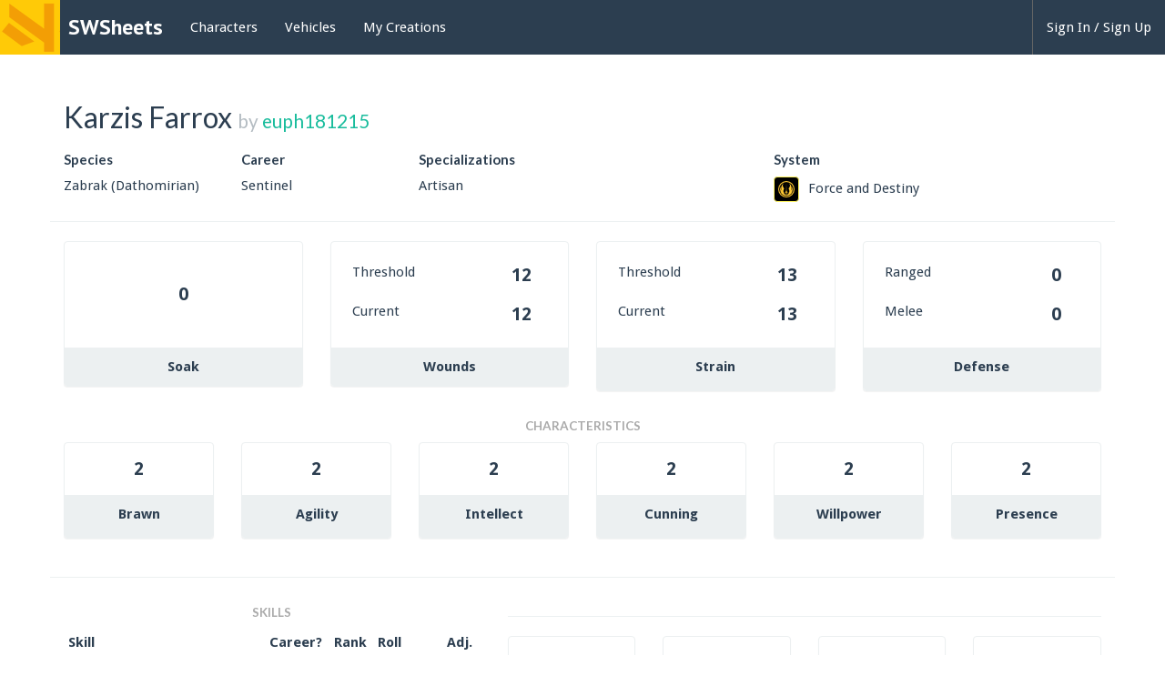

--- FILE ---
content_type: text/html; charset=utf-8
request_url: https://swsheets.com/c/kh1hfl6pv-karzis-farrox
body_size: 5133
content:
<!DOCTYPE html>
<html lang="en">
  <head>
    <script>
      (function(i,s,o,g,r,a,m){i['GoogleAnalyticsObject']=r;i[r]=i[r]||function(){
      (i[r].q=i[r].q||[]).push(arguments)},i[r].l=1*new Date();a=s.createElement(o),
      m=s.getElementsByTagName(o)[0];a.async=1;a.src=g;m.parentNode.insertBefore(a,m)
      })(window,document,'script','https://www.google-analytics.com/analytics.js','ga');

      ga('create', 'UA-60982925-8', 'auto');
      ga('send', 'pageview');
    </script>
    <link rel="apple-touch-icon" sizes="57x57" href="/icons/apple-touch-icon-57x57-84f4da3ae8055fc9c6fcb6666d9a5194.png?vsn=d">
    <link rel="apple-touch-icon" sizes="60x60" href="/icons/apple-touch-icon-60x60-3140eaf2ade85137dbcb56e2dae7fb25.png?vsn=d">
    <link rel="apple-touch-icon" sizes="72x72" href="/icons/apple-touch-icon-72x72-dcc905bb4d9f6a1239d3f8af66600af8.png?vsn=d">
    <link rel="apple-touch-icon" sizes="76x76" href="/icons/apple-touch-icon-76x76-64b2ec0c3bdc1dd35ab6b09a150f90d5.png?vsn=d">
    <link rel="apple-touch-icon" sizes="114x114" href="/icons/apple-touch-icon-114x114-cfbba2a46c0cc0b3e01c523d5e753167.png?vsn=d">
    <link rel="apple-touch-icon" sizes="120x120" href="/icons/apple-touch-icon-120x120-f0d53ee4b2e7dfc202956f991517a0a8.png?vsn=d">
    <link rel="apple-touch-icon" sizes="144x144" href="/icons/apple-touch-icon-144x144-afca3485a5e71f7acfd14f4eae7b2c4a.png?vsn=d">
    <link rel="apple-touch-icon" sizes="152x152" href="/icons/apple-touch-icon-152x152-6f0768b70b5e7df66e6c44e76637de06.png?vsn=d">
    <link rel="apple-touch-icon" sizes="180x180" href="/icons/apple-touch-icon-180x180-477c92dd565a5caa6a0ae85f253a79f5.png?vsn=d">
    <link rel="icon" type="image/png" href="/icons/favicon-32x32-81b89abda46595879b24e57558126443.png?vsn=d" sizes="32x32">
    <link rel="icon" type="image/png" href="/icons/favicon-194x194-8b1bdc39c4af0a8f8fe6c77ded1d691a.png?vsn=d" sizes="194x194">
    <link rel="icon" type="image/png" href="/icons/favicon-96x96-5cea4a2f018fb86f13d021e0a1d1036f.png?vsn=d" sizes="96x96">
    <link rel="icon" type="image/png" href="/icons/android-chrome-192x192-e3c279aefb8d83cdba1abd216b1f71d3.png?vsn=d" sizes="192x192">
    <link rel="icon" type="image/png" href="/icons/favicon-16x16-5a306b173dd0374942f26d2247bc0e56.png?vsn=d" sizes="16x16">
    <link rel="manifest" href="/icons/manifest-4556bbe82d7b2d0fbdbd23b1debb78dd.json?vsn=d">
    <meta name="msapplication-TileColor" content="#da532c">
    <meta name="msapplication-TileImage" content="/icons/mstile-144x144-8b69d82e74cbd36aabf3776b3eaaa2a8.png?vsn=d">
    <meta name="theme-color" content="#ffffff">

    <meta charset="utf-8">
    <meta http-equiv="X-UA-Compatible" content="IE=edge">
    <meta name="viewport" content="width=device-width, initial-scale=1">
    <title>Karzis Farrox | SWSheets</title>
      <meta name="description" content="Karzis Farrox is a Zabrak (Dathomirian) Sentinel created by euph181215 specializing in Artisan. - Freelance salvager - Gadgeteer - Wants to be a bounty hunter - Creations almost never work - Knows he&#39;s Force-sensitive - Looking for work, heading to Inner Rim">

    <link href="https://stackpath.bootstrapcdn.com/bootswatch/3.4.1/flatly/bootstrap.min.css" rel="stylesheet" integrity="sha384-bfWZLPtvQKHg/nZNhaO/ZW4Ba8ISud5CtEjnCTU6OR1yOq5zrrF+JP2o7om6rzLf" crossorigin="anonymous">
    <link href="/css/app-524a1063e29b93c063f5caffeb6516cf.css?vsn=d" rel="stylesheet">

    <link href="https://fonts.googleapis.com/css?family=PT+Sans:400,700" rel="stylesheet" type="text/css">
    <link href="https://fonts.googleapis.com/css?family=Droid+Sans:400,700" rel="stylesheet" type="text/css">

<link href="/css/character_show-2ca09e577ee548e79a5558b36b61d9d1.css?vsn=d" rel="stylesheet">
  </head>

  <body class="c">
    <nav class="navbar navbar-default navbar-fixed-top">
      <div class="container-fluid">
        <!-- Brand and toggle get grouped for better mobile display -->
        <div class="navbar-header">
          <button type="button" class="navbar-toggle collapsed" data-toggle="collapse" data-target="#eb-navbar-collapse">
            <span class="sr-only">Toggle navigation</span>
            <span class="icon-bar"></span>
            <span class="icon-bar"></span>
            <span class="icon-bar"></span>
          </button>
          <a class="navbar-brand" href="/">
            <div class="toplogo"></div>
            <p>SWSheets</p>
          </a>
        </div>

        <!-- Collect the nav links, forms, and other content for toggling -->
        <div class="collapse navbar-collapse" id="eb-navbar-collapse">
          <ul class="nav navbar-nav">
            <li><a href="/c">Characters</a></li>
            <li><a href="/v">Vehicles</a></li>
            <li><a href="/my-creations">My Creations</a></li>
          </ul>
<ul class="nav navbar-nav navbar-right nav-divider">
    <li><a href="/welcome">Sign In / Sign Up</a></li>
</ul>
        </div><!-- /.navbar-collapse -->
      </div><!-- /.container-fluid -->
    </nav>

    <div class="jedi-council container-fluid">
    </div>

    <div class="container main-container">

<div class="row main-area">
  <div class="col-md-12">
    <h2>Karzis Farrox <small>by <a href="/u/euph181215">euph181215</a> 
</small></h2>
    <div class="row">
      <div class="col-sm-2">
        <h5>Species</h5>
        <div class="value">Zabrak (Dathomirian)</div>
      </div>
      <div class="col-sm-2">
        <h5>Career</h5>
        <div class="value">Sentinel</div>
      </div>
      <div class="col-sm-4">
        <h5>Specializations</h5>
        <div class="value">Artisan</div>
      </div>
      <div class="col-sm-4">
        <h5>System</h5>
            <img src="/images/fad-e908029f5f15ead2b302e812f6e934ed.png?vsn=d" class="img-thumbnail system-logo system-fad" />Force and Destiny
      </div>
    </div>
    <div class="row">
      <hr>
    </div>
    <div class="row">
      <div class="col-sm-3 col-xs-6">
        <div class="panel panel-default">
          <div class="panel-body soak-panel panel-value">
0          </div>
          <div class="panel-footer text-center">
            Soak
          </div>
        </div>
      </div>
      <div class="col-sm-3 col-xs-6">
        <div class="panel panel-default">
          <div class="panel-body">
            <table class="table">
              <tr class="panel-first-row">
                <td>Threshold</td>
                <td class="panel-value">12</td>
              </tr>
              <tr>
                <td>Current</td>
                <td id="currentWounds" class="panel-value">12</td>
              </tr>
            </table>
          </div>
          <div class="panel-footer text-center">
            Wounds
          </div>
        </div>
      </div>
      <div class="col-sm-3 col-xs-6">
        <div class="panel panel-default">
          <div class="panel-body">
            <table class="table">
              <tr class="panel-first-row">
                <td>Threshold</td>
                <td class="panel-value">13</td>
              </tr>
              <tr>
                <td>Current</td>
                <td id="currentStrain" class="panel-value">13</td>
              </tr>
            </table>
          </div>
          <div class="panel-footer text-center">
            <label>Strain</label>
          </div>
        </div>
      </div>
      <div class="col-sm-3 col-xs-6">
        <div class="panel panel-default">
          <div class="panel-body">
            <table class="table">
              <tr class="panel-first-row">
                <td>Ranged</td>
                <td class="panel-value">0</td>
              </tr>
              <tr>
                <td>Melee</td>
                <td class="panel-value">0</td>
              </tr>
            </table>
          </div>
          <div class="panel-footer text-center">
            <label>Defense</label>
          </div>
        </div>
      </div>
    </div>
  </div>
</div>

<div class="row">
  <h4>Characteristics</h4>
</div>

  <!-- characteristics -->
<div class="row">
  <div class="col-md-2">
    <div class="panel panel-default">
      <div class="panel-body panel-value">
2        <input id="Brawn" data-characteristic type="hidden" value="2" />
      </div>
      <div class="panel-footer text-center">
        <label for="character[characteristic_brawn]">Brawn</label>
      </div>
    </div>
  </div>
  <div class="col-md-2">
    <div class="panel panel-default">
      <div class="panel-body panel-value">
2        <input id="Agility" data-characteristic type="hidden" value="2" />
      </div>
      <div class="panel-footer text-center">
        <label for="character[characteristic_agility]">Agility</label>
      </div>
    </div>
  </div>
  <div class="col-md-2">
    <div class="panel panel-default">
      <div class="panel-body panel-value">
2        <input id="Intellect" data-characteristic type="hidden" value="2" />
      </div>
      <div class="panel-footer text-center">
        <label for="character[characteristic_intellect]">Intellect</label>
      </div>
    </div>
  </div>
  <div class="col-md-2">
    <div class="panel panel-default">
      <div class="panel-body panel-value">
2        <input id="Cunning" data-characteristic type="hidden" value="2" />
      </div>
      <div class="panel-footer text-center">
        <label for="character[characteristic_cunning]">Cunning</label>
      </div>
    </div>
  </div>
  <div class="col-md-2">
    <div class="panel panel-default">
      <div class="panel-body panel-value">
2        <input id="Willpower" data-characteristic type="hidden" value="2" />
      </div>
      <div class="panel-footer text-center">
        <label for="character[characteristic_willpower]">Willpower</label>
      </div>
    </div>
  </div>
  <div class="col-md-2">
    <div class="panel panel-default">
      <div class="panel-body panel-value">
2        <input id="Presence" data-characteristic type="hidden" value="2" />
      </div>
      <div class="panel-footer text-center">
        <label for="character[characteristic_presence]">Presence</label>
      </div>
    </div>
  </div>
</div>

<div class="row">
  <hr>
</div>

<div class="row">
  <div class="col-sm-5 skills">
<h4>Skills</h4>
<img id="dieProficiency" src="/images/die_proficiency-9c385167de0669e98d7a965bea617d7e.png?vsn=d" height=15 style="display:none" /><img id="dieAbility" src="/images/die_ability-b5ec19ba7500dc5cd27b8ae2adfdb21f.png?vsn=d" height=15 style="display:none" />

<table class="table table-condensed">
  <tr>
    <th>Skill</th>
    <th>Career?</th>
    <th>Rank</th>
    <th class="col-md-2">Roll</th>
    <th>Adj.</th>
  </tr>
    <tr class="" data-skill="Astrogation">
      <td>Astrogation (Int)</td>
      <td class="career-check"></td>
      <td class="value">
        <input type="hidden" data-selected-characteristic value="Intellect" />
        <input type="hidden" data-rank class="form-control input-sm" value="0" />
0      </td>
      <td>
        <span data-skill-roll="Astrogation"></span>
      </td>
      <td>
      </td>
    <tr class="" data-skill="Athletics">
      <td>Athletics (Br)</td>
      <td class="career-check"></td>
      <td class="value">
        <input type="hidden" data-selected-characteristic value="Brawn" />
        <input type="hidden" data-rank class="form-control input-sm" value="0" />
0      </td>
      <td>
        <span data-skill-roll="Athletics"></span>
      </td>
      <td>
      </td>
    <tr class="" data-skill="Charm">
      <td>Charm (Pr)</td>
      <td class="career-check"></td>
      <td class="value">
        <input type="hidden" data-selected-characteristic value="Presence" />
        <input type="hidden" data-rank class="form-control input-sm" value="0" />
0      </td>
      <td>
        <span data-skill-roll="Charm"></span>
      </td>
      <td>
      </td>
    <tr class="" data-skill="Coercion">
      <td>Coercion (Will)</td>
      <td class="career-check"></td>
      <td class="value">
        <input type="hidden" data-selected-characteristic value="Willpower" />
        <input type="hidden" data-rank class="form-control input-sm" value="1" />
1      </td>
      <td>
        <span data-skill-roll="Coercion"></span>
      </td>
      <td>
      </td>
    <tr class="" data-skill="Computers">
      <td>Computers (Int)</td>
      <td class="career-check">X</td>
      <td class="value">
        <input type="hidden" data-selected-characteristic value="Intellect" />
        <input type="hidden" data-rank class="form-control input-sm" value="0" />
0      </td>
      <td>
        <span data-skill-roll="Computers"></span>
      </td>
      <td>
      </td>
    <tr class="" data-skill="Cool">
      <td>Cool (Pr)</td>
      <td class="career-check"></td>
      <td class="value">
        <input type="hidden" data-selected-characteristic value="Presence" />
        <input type="hidden" data-rank class="form-control input-sm" value="0" />
0      </td>
      <td>
        <span data-skill-roll="Cool"></span>
      </td>
      <td>
      </td>
    <tr class="" data-skill="Coordination">
      <td>Coordination (Ag)</td>
      <td class="career-check"></td>
      <td class="value">
        <input type="hidden" data-selected-characteristic value="Agility" />
        <input type="hidden" data-rank class="form-control input-sm" value="0" />
0      </td>
      <td>
        <span data-skill-roll="Coordination"></span>
      </td>
      <td>
      </td>
    <tr class="" data-skill="Deception">
      <td>Deception (Cun)</td>
      <td class="career-check">X</td>
      <td class="value">
        <input type="hidden" data-selected-characteristic value="Cunning" />
        <input type="hidden" data-rank class="form-control input-sm" value="0" />
0      </td>
      <td>
        <span data-skill-roll="Deception"></span>
      </td>
      <td>
      </td>
    <tr class="" data-skill="Discipline">
      <td>Discipline (Will)</td>
      <td class="career-check"></td>
      <td class="value">
        <input type="hidden" data-selected-characteristic value="Willpower" />
        <input type="hidden" data-rank class="form-control input-sm" value="0" />
0      </td>
      <td>
        <span data-skill-roll="Discipline"></span>
      </td>
      <td>
      </td>
    <tr class="" data-skill="Leadership">
      <td>Leadership (Pr)</td>
      <td class="career-check"></td>
      <td class="value">
        <input type="hidden" data-selected-characteristic value="Presence" />
        <input type="hidden" data-rank class="form-control input-sm" value="0" />
0      </td>
      <td>
        <span data-skill-roll="Leadership"></span>
      </td>
      <td>
      </td>
    <tr class="" data-skill="Mechanics">
      <td>Mechanics (Int)</td>
      <td class="career-check"></td>
      <td class="value">
        <input type="hidden" data-selected-characteristic value="Intellect" />
        <input type="hidden" data-rank class="form-control input-sm" value="0" />
0      </td>
      <td>
        <span data-skill-roll="Mechanics"></span>
      </td>
      <td>
      </td>
    <tr class="" data-skill="Medicine">
      <td>Medicine (Int)</td>
      <td class="career-check"></td>
      <td class="value">
        <input type="hidden" data-selected-characteristic value="Intellect" />
        <input type="hidden" data-rank class="form-control input-sm" value="0" />
0      </td>
      <td>
        <span data-skill-roll="Medicine"></span>
      </td>
      <td>
      </td>
    <tr class="" data-skill="Negotiation">
      <td>Negotiation (Pr)</td>
      <td class="career-check"></td>
      <td class="value">
        <input type="hidden" data-selected-characteristic value="Presence" />
        <input type="hidden" data-rank class="form-control input-sm" value="0" />
0      </td>
      <td>
        <span data-skill-roll="Negotiation"></span>
      </td>
      <td>
      </td>
    <tr class="" data-skill="Perception">
      <td>Perception (Cun)</td>
      <td class="career-check">X</td>
      <td class="value">
        <input type="hidden" data-selected-characteristic value="Cunning" />
        <input type="hidden" data-rank class="form-control input-sm" value="0" />
0      </td>
      <td>
        <span data-skill-roll="Perception"></span>
      </td>
      <td>
      </td>
    <tr class="" data-skill="Piloting: Planetary">
      <td>Piloting: Planetary (Ag)</td>
      <td class="career-check"></td>
      <td class="value">
        <input type="hidden" data-selected-characteristic value="Agility" />
        <input type="hidden" data-rank class="form-control input-sm" value="0" />
0      </td>
      <td>
        <span data-skill-roll="Piloting: Planetary"></span>
      </td>
      <td>
      </td>
    <tr class="" data-skill="Piloting: Space">
      <td>Piloting: Space (Ag)</td>
      <td class="career-check"></td>
      <td class="value">
        <input type="hidden" data-selected-characteristic value="Agility" />
        <input type="hidden" data-rank class="form-control input-sm" value="0" />
0      </td>
      <td>
        <span data-skill-roll="Piloting: Space"></span>
      </td>
      <td>
      </td>
    <tr class="" data-skill="Resilience">
      <td>Resilience (Br)</td>
      <td class="career-check"></td>
      <td class="value">
        <input type="hidden" data-selected-characteristic value="Brawn" />
        <input type="hidden" data-rank class="form-control input-sm" value="0" />
0      </td>
      <td>
        <span data-skill-roll="Resilience"></span>
      </td>
      <td>
      </td>
    <tr class="" data-skill="Skulduggery">
      <td>Skulduggery (Cun)</td>
      <td class="career-check">X</td>
      <td class="value">
        <input type="hidden" data-selected-characteristic value="Cunning" />
        <input type="hidden" data-rank class="form-control input-sm" value="0" />
0      </td>
      <td>
        <span data-skill-roll="Skulduggery"></span>
      </td>
      <td>
      </td>
    <tr class="" data-skill="Stealth">
      <td>Stealth (Ag)</td>
      <td class="career-check">X</td>
      <td class="value">
        <input type="hidden" data-selected-characteristic value="Agility" />
        <input type="hidden" data-rank class="form-control input-sm" value="0" />
0      </td>
      <td>
        <span data-skill-roll="Stealth"></span>
      </td>
      <td>
      </td>
    <tr class="" data-skill="Streetwise">
      <td>Streetwise (Cun)</td>
      <td class="career-check"></td>
      <td class="value">
        <input type="hidden" data-selected-characteristic value="Cunning" />
        <input type="hidden" data-rank class="form-control input-sm" value="0" />
0      </td>
      <td>
        <span data-skill-roll="Streetwise"></span>
      </td>
      <td>
      </td>
    <tr class="" data-skill="Survival">
      <td>Survival (Int)</td>
      <td class="career-check"></td>
      <td class="value">
        <input type="hidden" data-selected-characteristic value="Intellect" />
        <input type="hidden" data-rank class="form-control input-sm" value="1" />
1      </td>
      <td>
        <span data-skill-roll="Survival"></span>
      </td>
      <td>
      </td>
    <tr class="" data-skill="Vigilance">
      <td>Vigilance (Will)</td>
      <td class="career-check"></td>
      <td class="value">
        <input type="hidden" data-selected-characteristic value="Willpower" />
        <input type="hidden" data-rank class="form-control input-sm" value="0" />
0      </td>
      <td>
        <span data-skill-roll="Vigilance"></span>
      </td>
      <td>
      </td>
    <tr class="active" data-skill="Brawl">
      <td>Brawl (Br)</td>
      <td class="career-check"></td>
      <td class="value">
        <input type="hidden" data-selected-characteristic value="Brawn" />
        <input type="hidden" data-rank class="form-control input-sm" value="0" />
0      </td>
      <td>
        <span data-skill-roll="Brawl"></span>
      </td>
      <td>
      </td>
    <tr class="active" data-skill="Gunnery">
      <td>Gunnery (Ag)</td>
      <td class="career-check"></td>
      <td class="value">
        <input type="hidden" data-selected-characteristic value="Agility" />
        <input type="hidden" data-rank class="form-control input-sm" value="0" />
0      </td>
      <td>
        <span data-skill-roll="Gunnery"></span>
      </td>
      <td>
      </td>
    <tr class="active" data-skill="Lightsaber">
      <td>Lightsaber (Br)</td>
      <td class="career-check"></td>
      <td class="value">
        <input type="hidden" data-selected-characteristic value="Brawn" />
        <input type="hidden" data-rank class="form-control input-sm" value="0" />
0      </td>
      <td>
        <span data-skill-roll="Lightsaber"></span>
      </td>
      <td>
      </td>
    <tr class="active" data-skill="Melee">
      <td>Melee (Br)</td>
      <td class="career-check"></td>
      <td class="value">
        <input type="hidden" data-selected-characteristic value="Brawn" />
        <input type="hidden" data-rank class="form-control input-sm" value="0" />
0      </td>
      <td>
        <span data-skill-roll="Melee"></span>
      </td>
      <td>
      </td>
    <tr class="active" data-skill="Ranged: Light">
      <td>Ranged: Light (Ag)</td>
      <td class="career-check"></td>
      <td class="value">
        <input type="hidden" data-selected-characteristic value="Agility" />
        <input type="hidden" data-rank class="form-control input-sm" value="0" />
0      </td>
      <td>
        <span data-skill-roll="Ranged: Light"></span>
      </td>
      <td>
      </td>
    <tr class="active" data-skill="Ranged: Heavy">
      <td>Ranged: Heavy (Ag)</td>
      <td class="career-check"></td>
      <td class="value">
        <input type="hidden" data-selected-characteristic value="Agility" />
        <input type="hidden" data-rank class="form-control input-sm" value="0" />
0      </td>
      <td>
        <span data-skill-roll="Ranged: Heavy"></span>
      </td>
      <td>
      </td>
    <tr class="" data-skill="Knowledge: Core Worlds">
      <td>Knowledge: Core Worlds (Int)</td>
      <td class="career-check">X</td>
      <td class="value">
        <input type="hidden" data-selected-characteristic value="Intellect" />
        <input type="hidden" data-rank class="form-control input-sm" value="0" />
0      </td>
      <td>
        <span data-skill-roll="Knowledge: Core Worlds"></span>
      </td>
      <td>
      </td>
    <tr class="" data-skill="Knowledge: Education">
      <td>Knowledge: Education (Int)</td>
      <td class="career-check"></td>
      <td class="value">
        <input type="hidden" data-selected-characteristic value="Intellect" />
        <input type="hidden" data-rank class="form-control input-sm" value="0" />
0      </td>
      <td>
        <span data-skill-roll="Knowledge: Education"></span>
      </td>
      <td>
      </td>
    <tr class="" data-skill="Knowledge: Lore">
      <td>Knowledge: Lore (Int)</td>
      <td class="career-check"></td>
      <td class="value">
        <input type="hidden" data-selected-characteristic value="Intellect" />
        <input type="hidden" data-rank class="form-control input-sm" value="0" />
0      </td>
      <td>
        <span data-skill-roll="Knowledge: Lore"></span>
      </td>
      <td>
      </td>
    <tr class="" data-skill="Knowledge: Outer Rim">
      <td>Knowledge: Outer Rim (Int)</td>
      <td class="career-check"></td>
      <td class="value">
        <input type="hidden" data-selected-characteristic value="Intellect" />
        <input type="hidden" data-rank class="form-control input-sm" value="0" />
0      </td>
      <td>
        <span data-skill-roll="Knowledge: Outer Rim"></span>
      </td>
      <td>
      </td>
    <tr class="" data-skill="Knowledge: Underworld">
      <td>Knowledge: Underworld (Int)</td>
      <td class="career-check"></td>
      <td class="value">
        <input type="hidden" data-selected-characteristic value="Intellect" />
        <input type="hidden" data-rank class="form-control input-sm" value="0" />
0      </td>
      <td>
        <span data-skill-roll="Knowledge: Underworld"></span>
      </td>
      <td>
      </td>
    <tr class="" data-skill="Knowledge: Warfare">
      <td>Knowledge: Warfare (Int)</td>
      <td class="career-check"></td>
      <td class="value">
        <input type="hidden" data-selected-characteristic value="Intellect" />
        <input type="hidden" data-rank class="form-control input-sm" value="0" />
0      </td>
      <td>
        <span data-skill-roll="Knowledge: Warfare"></span>
      </td>
      <td>
      </td>
    <tr class="" data-skill="Knowledge: Xenology">
      <td>Knowledge: Xenology (Int)</td>
      <td class="career-check"></td>
      <td class="value">
        <input type="hidden" data-selected-characteristic value="Intellect" />
        <input type="hidden" data-rank class="form-control input-sm" value="0" />
0      </td>
      <td>
        <span data-skill-roll="Knowledge: Xenology"></span>
      </td>
      <td>
      </td>
</table>
  </div>
  <div class="col-sm-7">
    <hr>
    <div class="row">
      <div class="col-md-3 col-xs-6">
        <div class="panel panel-default">
          <div class="panel-body panel-value">
          </div>
          <div class="panel-footer text-center">
            <label for="character[xp_available]">Available XP</label>
          </div>
        </div>
      </div>
      <div class="col-md-3 col-xs-6">
        <div class="panel panel-default">
          <div class="panel-body panel-value">
          </div>
          <div class="panel-footer text-center">
            <label for="character[xp_total]">Total XP</label>
          </div>
        </div>
      </div>
      <div class="col-md-3 col-xs-6">
        <div class="panel panel-default">
          <div class="panel-body panel-value">
          </div>
          <div class="panel-footer text-center">
            <label for="character[credits]">Credits</label>
          </div>
        </div>
      </div>
      <div class="col-md-3 col-xs-6">
        <div class="panel panel-default">
          <div class="panel-body panel-value">
          </div>
          <div class="panel-footer text-center">
            <label for="character[encumbrance]">Encumbrance</label>
          </div>
        </div>
      </div>
    </div>
    <div class="row">
      <div class="col-md-6">
        <h4>Weapons &amp; Armor</h4>
        <div class="long-text"></div>
      </div>
      <div class="col-md-6">
        <h4>Personal Gear</h4>
        <div class="long-text"></div>
      </div>
    </div>
    <div class="row">
      <div class="col-md-6">
        <h4>Assets &amp; Resources</h4>
        <div class="long-text"></div>
      </div>
      <div class="col-md-6">
        <h4>Critical Injuries &amp; Conditions</h4>
        <div class="long-text"></div>
      </div>
    </div>
  </div>
</div>

<div class="row"><h4>Talents</h4></div>

<table class="table table-condensed">
  <thead>
    <tr>
      <th class="col-md-3">Name</th>
      <th class="col-md-1">Rank</th>
      <th class="col-md-2">Book &amp; Page</th>
      <th class="col-md-6">Description</th>
    </tr>
  </thead>
  <tbody>
      <tr class="active">
        <td>
Outdoorsman        </td>
        <td>
1        </td>
        <td>
F&amp;D Core 149        </td>
        <td>
Character removes one square per rank of Outdoorsman from his checks to move through terrain or to manage terrain or environmental effects. Decrease overland travel times by 50% (does not scale with multiple ranks)        </td>
      </tr>
  </tbody>
</table>


<div class="row">
  <div class="col-md-6">
    <h4>Background</h4>
    <div class="long-text">- Freelance salvager<br>- Gadgeteer<br>- Wants to be a bounty hunter<br>- Creations almost never work<br>- Knows he&#39;s Force-sensitive<br>- Looking for work, heading to Inner Rim</div>
    <h4>Motivation</h4>
    <div class="long-text"></div>
  </div>
  <div class="col-md-6">
        <h4>Morality</h4>
        <div class="long-text"></div>
    <h4>Description</h4>
    <div class="long-text"></div>
  </div>
</div>

<div class="row">
  <h4>Other Notes</h4>
  <div class="col-md-12">
    <div class="long-text other-notes monospace"></div>
  </div>
</div>


<div class="row">
  <p class="text-center return-box">
    <a href="#">Return to Top</a>
  </p>
</div>
    </div>

    <footer class="footer">
      <div class="container">
        <p>SWSheets</p>
        <ul>
          <li><a href="/about">About</a></li>
          <li><a href="/supporters">Supporters</a></li>
          <li><a href="https://patreon.com/duffn">Patreon</a></li>
          <li><a href="https://www.paypal.com/cgi-bin/webscr?cmd=_s-xclick&amp;hosted_button_id=A8BDWW8MQMKNU&amp;source=url">Donate</a></li>
          <li><a href="https://github.com/swsheets/swsheets">Source Code</a></li>
        </ul>
      </div>
    </footer>

    <script src="https://code.jquery.com/jquery-3.4.1.min.js" integrity="sha256-CSXorXvZcTkaix6Yvo6HppcZGetbYMGWSFlBw8HfCJo=" crossorigin="anonymous"></script>
    <script src="https://cdn.jsdelivr.net/npm/popper.js@1.16.0/dist/umd/popper.min.js" integrity="sha384-Q6E9RHvbIyZFJoft+2mJbHaEWldlvI9IOYy5n3zV9zzTtmI3UksdQRVvoxMfooAo" crossorigin="anonymous"></script>
    <script src="https://stackpath.bootstrapcdn.com/bootstrap/3.4.1/js/bootstrap.min.js" integrity="sha384-aJ21OjlMXNL5UyIl/XNwTMqvzeRMZH2w8c5cRVpzpU8Y5bApTppSuUkhZXN0VxHd" crossorigin="anonymous"></script>

    <script src="/js/app-6d5211b86064683f48c25a42620f8f1a.js?vsn=d"></script>
  <script defer src="https://static.cloudflareinsights.com/beacon.min.js/vcd15cbe7772f49c399c6a5babf22c1241717689176015" integrity="sha512-ZpsOmlRQV6y907TI0dKBHq9Md29nnaEIPlkf84rnaERnq6zvWvPUqr2ft8M1aS28oN72PdrCzSjY4U6VaAw1EQ==" data-cf-beacon='{"version":"2024.11.0","token":"28357c6ce70545e9b05dccb3171658e7","r":1,"server_timing":{"name":{"cfCacheStatus":true,"cfEdge":true,"cfExtPri":true,"cfL4":true,"cfOrigin":true,"cfSpeedBrain":true},"location_startswith":null}}' crossorigin="anonymous"></script>
</body>
</html>


--- FILE ---
content_type: text/css
request_url: https://swsheets.com/css/app-524a1063e29b93c063f5caffeb6516cf.css?vsn=d
body_size: 1416
content:
html{position:relative;min-height:100%}body{font-family:Droid Sans,sans-serif;margin-bottom:185px}h1{font-family:PT Sans,sans-serif;font-weight:700}h4{text-align:center;text-transform:uppercase;font-size:90%;font-weight:400;color:#aaa}.navbar-brand{font-family:PT Sans,sans-serif;padding:0}.navbar-brand p{padding:18px 15px 15px;margin-left:60px;display:inline-block;color:#fefefe;font-weight:700;font-size:24px}.toplogo{background-color:#ffca07;background-image:url(/images/logo-a299111b25280f6494f0d9308956f149.png?vsn=d);height:60px;width:66px;top:0;left:0}.footer,.toplogo{position:absolute}.footer{bottom:0;width:100%;height:185px;background-color:#555;padding-top:10px;color:#fff;font-size:16px}.footer p{margin-bottom:0}.footer ul{list-style-type:none;padding-left:0}.footer a{color:#ccc;text-decoration:underline}h4{font-weight:700}.dropdown-menu>li>form>a{display:block;padding:3px 20px;clear:both;font-weight:400;line-height:1.42857143;color:#333;white-space:nowrap}.jedi-council{margin-top:60px;background-color:#eee;text-align:center}.jedi-council p{margin:0}.jedi-question{color:#aaa}.main-container{margin-top:30px}body.c .alert,body.v .alert{margin-top:75px}@media (max-width:768px){.save-panel~.main-area{margin-top:40px}}.label-lg{font-size:18px}.container .text-muted{margin:20px 0}.footer>.container{padding-right:15px;padding-left:15px}.return-box a{background-color:#eee;border:1px solid #ccc;margin:20px;padding:20px;width:auto;display:inline-block}.creation-owner-container{border:1px solid #aaa;border-radius:10px;padding-left:20px;padding-right:30px;padding-bottom:10px;margin-bottom:10px}.creation-owner-container h2,.creation-owner-container p{white-space:nowrap;overflow:hidden;text-overflow:ellipsis}.creation-owner-container h2{color:#18bc9c}.pagination-newer{font-size:150%;margin-left:20px}.pagination-older{font-size:150%;margin-right:20px}.glyphicon-user{color:#fff}.glyphicon-step-backward,.glyphicon-step-forward{font-size:1.25rem}.skills td span{font-size:1.35rem}.nav-divider{border-left:1px solid #666}.modal-content{margin-top:100px}.creation-list-group-item{height:120px;padding-top:8px}.creation-list-group-item h3{margin-bottom:10px;color:#18bc9c!important;padding-bottom:1px}.creation-list-group-item h3,.creation-list-group-item p{width:100%;white-space:nowrap;overflow:hidden;text-overflow:ellipsis}.creation-list-group-item p{font-size:110%}.creation-list-group-item .creation-thumbnail{height:100px}.system-container{color:#999}.welcome-jumbotron{border:1px solid #ddd;background-color:#fefefe;padding:0!important;margin:0;min-height:302px}.welcome-jumbotron img{height:300px}.welcome-jumbotron-content{text-align:justify;padding:30px}.welcome-jumbotron p{font-size:18px}.jumbotron-credit{font-size:12px;padding:0}.profile a{color:#333}.system-eote{border:1px solid #ccc;background-color:#fafafa!important}.system-aor{border:1px solid #850000;background-color:#c22527!important}.system-fad{border:1px solid #fff461;background-color:#000}.form-label-align{margin-top:-10px}.input-group-addon{font-size:.85em}.save-panel{position:fixed;z-index:10;width:200px;left:50%;margin-left:-100px;top:57px;border:1px solid #bbb}.profile{border:1px solid #aaa}.new-content{clear:both}.bottom-pagination{margin-bottom:50px}.settings-form-align{margin-top:-10px}.patron-jedi{font-size:2.5rem}.patron-senate{font-size:3.5rem}.monospace{font-family:Consolas,Andale Mono WT,Andale Mono,Lucida Console,Lucida Sans Typewriter,DejaVu Sans Mono,Bitstream Vera Sans Mono,Liberation Mono,Nimbus Mono L,Monaco,Courier New,Courier,monospace}@media print{.save-panel{display:none}#dieAbility,#dieProficiency{width:1.5rem;height:1.5rem}}

--- FILE ---
content_type: text/css
request_url: https://swsheets.com/css/character_show-2ca09e577ee548e79a5558b36b61d9d1.css?vsn=d
body_size: 404
content:
h3 {
  font-size: 16px;
  color: #aaa;
}

h5,
h6 {
  font-weight: bold;
}

h5.value {
  font-weight: normal;
}

h6 {
  display: inline;
}

.panel-value {
  text-align: center;
  font-weight: bold;
  font-size: 130%;
}

.panel-footer {
  font-weight: bold;
}

.soak-panel {
  padding-top: 44px;
  padding-bottom: 45px;
}

table.table {
  margin: 0px;
}

.career-check {
  padding-left: 20px !important;
  font-weight: bold;
}

td.value {
  padding-left: 17px !important;
}

.panel-first-row td,
.attack-second-row td {
  border-top-width: 0px !important;
}

.long-text {
  border: 1px solid #ccc;
  padding: 10px;
  min-height: 100px;
}

.skill-cell {
  vertical-align: middle !important;
}

.system-logo {
  margin-right: 10px;
}

.force-power {
  border-top: 1px solid #ddd;
}

.force-power.active {
  background-color: #f5f5f5;
}

.upgrades-table th {
  border-top: 0px !important;
  padding-top: 0px !important;
}

.increment-buttons {
  float: right;
}


--- FILE ---
content_type: text/plain
request_url: https://www.google-analytics.com/j/collect?v=1&_v=j102&a=1265512070&t=pageview&_s=1&dl=https%3A%2F%2Fswsheets.com%2Fc%2Fkh1hfl6pv-karzis-farrox&ul=en-us%40posix&dt=Karzis%20Farrox%20%7C%20SWSheets&sr=1280x720&vp=1280x720&_u=IEBAAEABAAAAACAAI~&jid=1899623892&gjid=587604530&cid=1349602611.1768935561&tid=UA-60982925-8&_gid=1483557833.1768935561&_r=1&_slc=1&z=1484919369
body_size: -450
content:
2,cG-HCLSBKHS2S

--- FILE ---
content_type: application/javascript
request_url: https://swsheets.com/js/app-6d5211b86064683f48c25a42620f8f1a.js?vsn=d
body_size: 3271
content:
!function(t){var a={};function e(n){if(a[n])return a[n].exports;var r=a[n]={i:n,l:!1,exports:{}};return t[n].call(r.exports,r,r.exports,e),r.l=!0,r.exports}e.m=t,e.c=a,e.d=function(t,a,n){e.o(t,a)||Object.defineProperty(t,a,{enumerable:!0,get:n})},e.r=function(t){"undefined"!=typeof Symbol&&Symbol.toStringTag&&Object.defineProperty(t,Symbol.toStringTag,{value:"Module"}),Object.defineProperty(t,"__esModule",{value:!0})},e.t=function(t,a){if(1&a&&(t=e(t)),8&a)return t;if(4&a&&"object"==typeof t&&t&&t.__esModule)return t;var n=Object.create(null);if(e.r(n),Object.defineProperty(n,"default",{enumerable:!0,value:t}),2&a&&"string"!=typeof t)for(var r in t)e.d(n,r,function(a){return t[a]}.bind(null,r));return n},e.n=function(t){var a=t&&t.__esModule?function(){return t.default}:function(){return t};return e.d(a,"a",a),a},e.o=function(t,a){return Object.prototype.hasOwnProperty.call(t,a)},e.p="",e(e.s=0)}([function(t,a,e){e(1),e(2),e(3),e(4),t.exports=e(5)},function(t,a){var e=function(){function t(t){a($("[data-skill='"+t+"']").find("[data-rank]"))}function a(t){var a=t.val(),e=t.closest("[data-skill]"),n=$("#"+e.find("[data-selected-characteristic]").val()).val(),r=Math.min(a,n),o=Math.max(a,n)-r;!function(t,a,e){$("[data-skill-roll='"+t+"']").each((function(){$(this).empty();for(var t=0;t<e;t++)$(this).append($("#dieProficiency").clone().show());for(t=0;t<a;t++)$(this).append($("#dieAbility").clone().show())}))}(e.attr("data-skill"),r,o)}function e(){var t=$(".talent-row:last").clone(!0),a=parseInt(t.attr("data-talent")),e=a+1;$("#talentTable").append(t),t.attr("data-talent",e),t.find("[type=text]").val(""),t.find("[name]").attr("name",(function(t,n){return n.replace("talents["+a+"]","talents["+e+"]")})),t.find("[for]").attr("for",(function(t,n){return n.replace("talents["+a+"]","talents["+e+"]")})),t.find("[name='talents["+e+"][id]']").remove(),t.find("[name='talents["+e+"][display_order]']").val(e),t.find("[name='talents["+e+"][rank]']").val("1"),t.find("[data-remove-talent]").attr("data-remove-talent",e),n()}function n(){var t=$("[data-remove-talent]");1==t.length?t.attr("disabled","disabled"):t.removeAttr("disabled")}function r(){var t=$(".force-power-row:last"),a=t.clone(!0),e=parseInt(a.attr("data-force-power")),n=e+1;a.insertAfter(t),a.toggleClass("active"),a.attr("data-force-power",n),a.find("[type=text]").val(""),a.find("textarea").val(""),a.find("[name]").attr("name",(function(t,a){return a.replace("force_powers["+e+"]","force_powers["+n+"]")})),a.find("[for]").attr("for",(function(t,a){return a.replace("force_powers["+e+"]","force_powers["+n+"]")})),a.find("[name$='[id]']").remove(),a.find("[name='force_powers["+n+"][display_order]']").val(n),a.find("[data-remove-force-power]").attr("data-remove-force-power",n),a.find("[data-force-power-add-upgrade]").attr("data-force-power-add-upgrade",n),a.find("[data-parent-force-power]").attr("data-parent-force-power",n);var r=0;a.find("[data-force-power-upgrade]").each((function(){r>0&&$(this).remove(),r++})),o()}function o(){var t=$("[data-remove-force-power]");1==t.length?t.attr("disabled","disabled"):t.removeAttr("disabled")}function c(t){var a=$("[data-force-power="+t+"] [data-remove-force-power-upgrade]");1==a.length?a.attr("disabled","disabled"):a.removeAttr("disabled")}function i(){var t=$(".attack-first-row:last").clone(!0),a=$(".attack-second-row:last").clone(!0),e=parseInt(t.attr("data-attack")),n=e+1,r=$("#attackTable");$.each([t,a],(function(t,a){r.append(a),a.attr("data-attack",n).toggleClass("active"),a.find("[type=text]").val(""),a.find("[name]").attr("name",(function(t,a){return a.replace("attacks["+e+"]","attacks["+n+"]")})),a.find("[for]").attr("for",(function(t,a){return a.replace("attacks["+e+"]","attacks["+n+"]")}))})),t.find("[name='attacks["+n+"][id]']").remove(),t.find("[name='attacks["+n+"][display_order]']").val(n),t.find("[data-attack-roll-index]").attr("data-attack-roll-index",n),t.find("[data-attack-index]").attr("data-attack-index",n),t.find("select").val((function(){return $(this).find("option:first").val()})).change(),a.find("[data-remove-attack]").attr("data-remove-attack",n),d()}function d(){var t=$("[data-remove-attack]");1==t.length?t.attr("disabled","disabled"):t.removeAttr("disabled")}function l(t){$("#systemButton").empty(),$("[data-value="+t+"]").contents().clone().appendTo("#systemButton"),$("#systemValue").val(t),$("[data-system]").each((function(){$(this).attr("data-system")==t?$(this).show():$(this).hide()}))}function s(a,e){var n=$("[data-skill='"+a+"']"),r=n.find("[data-selected-characteristic]").val(),o=n.find("[data-available-characteristic]"),c=o.length,i=0;o.each((function(t){$(this).val()==r&&(i=t)}));o.eq(i);(i+=e)>=c&&(i-=c);var d=o.eq(i);n.find("[data-selected-characteristic]").val(d.val()),n.find("[data-skill-full-name]").text(a+" ("+d.attr("data-shorthand")+")"),t(a)}function f(){$("[data-rank]").change((function(){a($(this))})),$("[data-characteristic]").change((function(){var a;a=$(this),$("[data-selected-characteristic][value="+a.prop("id")+"]").each((function(){t($(this).closest("[data-skill]").attr("data-skill"))}))})),$("[data-attack-skill]").change((function(){var a,e,n;a=$(this),e=a.attr("data-attack-index"),n=$(a).find("option:selected").text(),$("[data-attack-roll-index="+e+"]").attr("data-skill-roll",n),t(n)})),$("#addAttackButton").click(i),$("[data-remove-attack]").click((function(){var t;t=$(this).attr("data-remove-attack"),$("[data-attack="+t+"]").remove(),$.each([".attack-first-row",".attack-second-row"],(function(t,a){t=0,$(a).each((function(){t%2==0?$(this).addClass("active"):$(this).removeClass("active"),t++}))})),d()})),$("[data-remove-talent]").click((function(){var t;t=$(this).attr("data-remove-talent"),$("[data-talent="+t+"]").remove(),n()})),$("[data-remove-force-power]").click((function(){var t;t=$(this).attr("data-remove-force-power"),$("[data-force-power="+t+"]").remove(),$(".force-power-row").each((function(t){t%2==0?$(this).addClass("active"):$(this).removeClass("active")})),o()})),$("[data-remove-force-power-upgrade]").click((function(){var t,a;t=$(this).attr("data-parent-force-power"),a=$(this).attr("data-remove-force-power-upgrade"),$("[data-force-power="+t+"]").find("[data-force-power-upgrade="+a+"]").remove(),c(t)})),$("#addOneTalentButton").click(e),$("#addFiveTalentsButton").click((function(){for(var t=0;t<5;t++)e()})),$("#addForcePowerButton").click(r),$("[data-force-power-add-upgrade]").click((function(){var t,a,e,n,r;t=$(this).attr("data-force-power-add-upgrade"),a=$("[data-force-power="+t+"] [data-force-power-upgrade]:last"),e=a.clone(!0),n=parseInt(e.attr("data-force-power-upgrade")),r=n+1,e.insertAfter(a),e.attr("data-force-power-upgrade",r),e.find("[type=text]").val(""),e.find("textarea").val(""),e.find("[name]").attr("name",(function(t,a){return a.replace("[force_power_upgrades]["+n+"]","[force_power_upgrades]["+r+"]")})),e.find("[for]").attr("for",(function(t,a){return a.replace("[force_power_upgrades]["+n+"]","[force_power_upgrades]["+r+"]")})),e.find("[name='force_powers["+t+"][force_power_upgrades]["+r+"][id]']").remove(),e.find("[name='force_powers["+t+"][force_power_upgrades]["+r+"][display_order]']").val(r),e.find("[data-remove-force-power-upgrade]").attr("data-remove-force-power-upgrade",r),c(t)})),$("#systemButton").click((function(){return $("#systemDropdown").dropdown("toggle"),!1})),$(".select-button a").click((function(){l($(this).attr("data-value"))})),$("[data-skill-previous]").click((function(t){t.preventDefault(),s($(this).attr("data-skill-previous"),-1)})),$("[data-skill-next]").click((function(t){t.preventDefault(),s($(this).attr("data-skill-next"),1)}))}function u(t){v("wounds_current",$("#currentWounds"),t)}function p(t){v("strain_current",$("#currentStrain"),t)}function v(t,a,e){var n=parseInt(a.text(),10)+e,r=window.location.pathname.match(/^\/c\/(.+)$/)[1],o={character:{}};o.character[t]=n,a.text(""+n),$.ajax({method:"PUT",url:"/api/characters/"+r,data:JSON.stringify(o),dataType:"json",contentType:"application/json"})}return{init:function(){f(),$("[data-attack-skill]").change(),$("[data-characteristic]").change(),d(),n(),o(),$("[data-force-power]").each((function(){c($(this).attr("data-force-power"))})),l($("#systemValue").val()||"eote"),$("#incrementWounds").click((function(){u(1)})),$("#decrementWounds").click((function(){u(-1)})),$("#incrementStrain").click((function(){p(1)})),$("#decrementStrain").click((function(){p(-1)}))}}}();$(e.init)},function(t,a){$((function(){$('[data-toggle="tooltip"]').tooltip()}))},function(t,a){var e=function(){function t(){var t=$(".attachment.child-first-row:last").clone(!0),e=$(".attachment.child-second-row:last").clone(!0),n=parseInt(t.attr("data-attachment")),r=n+1,o=$(".attachment.child-table");$.each([t,e],(function(t,a){o.append(a),a.attr("data-attachment",r).toggleClass("active"),a.find("[type=text]").val(""),a.find("[name]").attr("name",(function(t,a){return a.replace("attachments["+n+"]","attachments["+r+"]")})),a.find("[for]").attr("for",(function(t,a){return a.replace("attachments["+n+"]","attachments["+r+"]")}))})),t.find("[name='attachments["+r+"][id]']").remove(),t.find("[name='attachments["+r+"][display_order]']").val(r),t.find("[data-remove-attachment]").attr("data-remove-attachment",r),a()}function a(){var t=$("[data-remove-attachment]");1==t.length?t.attr("disabled","disabled"):t.removeAttr("disabled")}function e(){var t=$(".attack.child-first-row:last").clone(!0),a=$(".attack.child-second-row:last").clone(!0),e=parseInt(t.attr("data-attack")),r=e+1,o=$(".attack.child-table");$.each([t,a],(function(t,a){o.append(a),a.attr("data-attack",r).toggleClass("active"),a.find("[type=text]").val(""),a.find("[name]").attr("name",(function(t,a){return a.replace("attacks["+e+"]","attacks["+r+"]")})),a.find("[for]").attr("for",(function(t,a){return a.replace("attacks["+e+"]","attacks["+r+"]")}))})),t.find("[name='attacks["+r+"][id]']").remove(),t.find("[name='attacks["+r+"][display_order]']").val(r),t.find("select").val((function(){return $(this).find("option:first").val()})).change(),t.find("[data-remove-attack]").attr("data-remove-attack",r),n()}function n(){var t=$("[data-remove-attack]");1==t.length?t.attr("disabled","disabled"):t.removeAttr("disabled")}function r(){var t=$(".defense-container");parseInt($("#silhouette").val())>4?t.addClass("four-zones").removeClass("two-zones"):t.removeClass("four-zones").addClass("two-zones")}function o(){$("#silhouette").change(r),$("[data-remove-attack]").click((function(){var t;t=$(this).attr("data-remove-attack"),$("[data-attack="+t+"]").remove(),$.each([".attack.child-first-row",".attack.child-second-row"],(function(t,a){t=0,$(a).each((function(){t%2==0?$(this).addClass("active"):$(this).removeClass("active"),t++}))})),n()})),$("#addAttackButton").click(e),$("[data-remove-attachment]").click((function(){var t;t=$(this).attr("data-remove-attachment"),$("[data-attachment="+t+"]").remove(),$.each([".attachment.child-first-row",".attachment.child-second-row"],(function(t,a){t=0,$(a).each((function(){t%2==0?$(this).addClass("active"):$(this).removeClass("active"),t++}))})),a()})),$("#addAttachmentButton").click(t)}return{init:function(){o(),r(),n(),a()}}}();$(e.init)},function(t,a){var e=function(){function t(t){n("hull_current",$("#currentHullTrauma"),t)}function a(t){n("strain_current",$("#currentSystemStrain"),t)}function e(t){n("current_speed",$("#currentSpeed"),t)}function n(t,a,e){var n=parseInt(a.text(),10)+e,r=window.location.pathname.match(/^\/v\/(.+)$/)[1],o={vehicle:{}};o.vehicle[t]=n,a.text(""+n),$.ajax({method:"PUT",url:"/api/vehicles/"+r,data:JSON.stringify(o),dataType:"json",contentType:"application/json"})}return{init:function(){var n;n=$(".defense-container"),parseInt($("#silhouette").val())>4?n.addClass("four-zones").removeClass("two-zones"):n.removeClass("four-zones").addClass("two-zones"),$("#incrementHullTrauma").click((function(){t(1)})),$("#decrementHullTrauma").click((function(){t(-1)})),$("#incrementSystemStrain").click((function(){a(1)})),$("#decrementSystemStrain").click((function(){a(-1)})),$("#incrementSpeed").click((function(){e(1)})),$("#decrementSpeed").click((function(){e(-1)}))}}}();$(e.init)},function(t,a,e){"use strict";e.r(a);e(6),e(7)},function(t,a,e){},function(t,a,e){"use strict";!function(){var t=function(){if("function"==typeof window.CustomEvent)return window.CustomEvent;function t(t,a){a=a||{bubbles:!1,cancelable:!1,detail:void 0};var e=document.createEvent("CustomEvent");return e.initCustomEvent(t,a.bubbles,a.cancelable,a.detail),e}return t.prototype=window.Event.prototype,t}();function a(t,a){var e=document.createElement("input");return e.type="hidden",e.name=t,e.value=a,e}function e(t){var e=t.getAttribute("data-to"),n=a("_method",t.getAttribute("data-method")),r=a("_csrf_token",t.getAttribute("data-csrf")),o=document.createElement("form"),c=t.getAttribute("target");o.method="get"===t.getAttribute("data-method")?"get":"post",o.action=e,o.style.display="hidden",c&&(o.target=c),o.appendChild(r),o.appendChild(n),document.body.appendChild(o),o.submit()}window.addEventListener("click",(function(a){for(var n=a.target;n&&n.getAttribute;){var r=new t("phoenix.link.click",{bubbles:!0,cancelable:!0});if(!n.dispatchEvent(r))return a.preventDefault(),a.stopImmediatePropagation(),!1;if(n.getAttribute("data-method"))return e(n),a.preventDefault(),!1;n=n.parentNode}}),!1),window.addEventListener("phoenix.link.click",(function(t){var a=t.target.getAttribute("data-confirm");a&&!window.confirm(a)&&t.preventDefault()}),!1)}()}]);